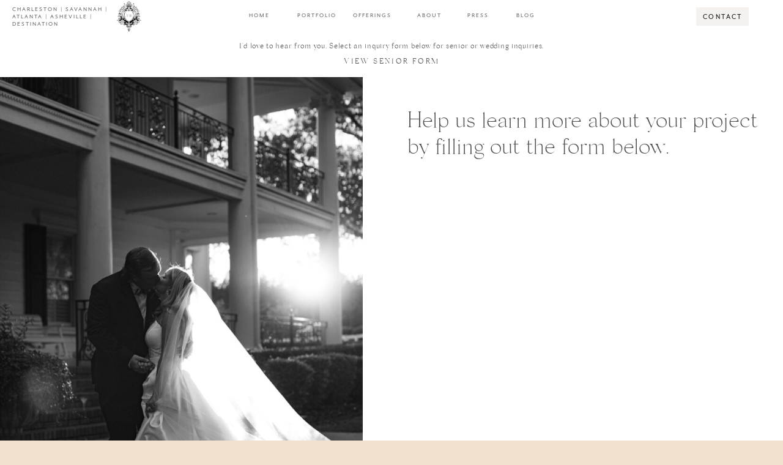

--- FILE ---
content_type: text/html;charset=UTF-8
request_url: https://toriannabrookeportraiture.com/weddings-contact
body_size: 11255
content:
<!DOCTYPE html>
<html class="d" lang="">
  <head>
    <meta charset="UTF-8" />
    <meta name="viewport" content="width=device-width, initial-scale=1" />
    <title>Contact Savannah & Charleston Wedding Photographer | Torianna Brooke</title>
      <link rel="icon" type="image/png" href="//static.showit.co/200/edVuJRduShaskEaMTBYzag/138408/toriannabrookecrestblue-hilton_head_st_simons_charleston_wedding_and_engagment_photographer.png" />
      <link rel="preconnect" href="https://static.showit.co" />
      <meta name="description" content="You can email or fill out the contact form here to inquire about more information on my Savannah & Charleston engagement, wedding, or elopement photography services." />
      <link rel="canonical" href="https://toriannabrookeportraiture.com/weddings-contact" />
      <meta property="og:image" content="https://static.showit.co/1200/0UfkDx_QQ3q3PIgXotyckw/138408/torianna_brooke_portraiture_-_sydnie_and_brett_-_palmetto_bluff_hilton_head_sc_st_simons_jekyll_island_charleston_savannah_ga_photographer208.jpg" />
    
    <link rel="preconnect" href="https://fonts.googleapis.com">
<link rel="preconnect" href="https://fonts.gstatic.com" crossorigin>
<link href="https://fonts.googleapis.com/css?family=Cormorant+Garamond:regular|Nunito+Sans:regular" rel="stylesheet" type="text/css"/>
<style>
@font-face{font-family:Mr Eaves Mod Regular;src:url('//static.showit.co/file/geRs3Pc-SzCQKoX0iTm3aQ/shared/mreavesmodot-reg.woff');}
@font-face{font-family:Silk Serif Light;src:url('//static.showit.co/file/RUH22ODpTISO3vO_4pHR4w/138408/silk_serif_light-webfont.woff');}
@font-face{font-family:Silk Serif Extra Light;src:url('//static.showit.co/file/xz2mSA3_SjOI4fzN4QKeGQ/138408/silk_serif_extralight-webfont.woff');}
 </style>
    <script id="init_data" type="application/json">
      {"mobile":{"w":320,"bgColor":"#ffffff","bgMediaType":"none","bgFillType":"color"},"desktop":{"w":1200,"bgColor":"#f1e2cf","bgMediaType":"none","bgFillType":"color"},"sid":"yvekuc0itcy7bvljlfyyga","break":768,"assetURL":"//static.showit.co","contactFormId":"138408/263965","cfAction":"aHR0cHM6Ly9jbGllbnRzZXJ2aWNlLnNob3dpdC5jby9jb250YWN0Zm9ybQ==","sgAction":"aHR0cHM6Ly9jbGllbnRzZXJ2aWNlLnNob3dpdC5jby9zb2NpYWxncmlk","blockData":[{"slug":"2025-sticky-menu","visible":"a","states":[{"d":{"bgFillType":"color","bgColor":"#000000:0","bgMediaType":"none"},"m":{"bgFillType":"color","bgColor":"#000000:0","bgMediaType":"none"},"slug":"view-1"},{"d":{"bgFillType":"color","bgColor":"#000000:0","bgMediaType":"none"},"m":{"bgFillType":"color","bgColor":"#000000:0","bgMediaType":"none"},"slug":"view-2"}],"d":{"h":53,"w":1200,"locking":{"side":"st"},"bgFillType":"color","bgColor":"#FFFFFF","bgMediaType":"none"},"m":{"h":21,"w":320,"locking":{"side":"st"},"bgFillType":"color","bgColor":"#FFFFFF","bgMediaType":"none"},"stateTrans":[{},{}]},{"slug":"wedding-form","visible":"a","states":[],"d":{"h":900,"w":1200,"nature":"wH","bgFillType":"color","bgColor":"#FFFFFF","bgMediaType":"none"},"m":{"h":1344,"w":320,"bgFillType":"color","bgColor":"#FFFFFF","bgMediaType":"none"}},{"slug":"2025-footer","visible":"a","states":[],"d":{"h":800,"w":1200,"bgFillType":"color","bgColor":"colors-6","bgMediaType":"none"},"m":{"h":1000,"w":320,"bgFillType":"color","bgColor":"colors-6","bgMediaType":"none"}},{"slug":"copyright","visible":"a","states":[],"d":{"h":35,"w":1200,"bgFillType":"color","bgColor":"colors-6","bgMediaType":"none"},"m":{"h":20,"w":320,"bgFillType":"color","bgColor":"colors-6","bgMediaType":"none"}}],"elementData":[{"type":"simple","visible":"a","id":"2025-sticky-menu_0","blockId":"2025-sticky-menu","m":{"x":262,"y":4,"w":40,"h":14,"a":0},"d":{"x":1058,"y":12,"w":86,"h":30,"a":0,"lockH":"r"}},{"type":"text","visible":"d","id":"2025-sticky-menu_1","blockId":"2025-sticky-menu","m":{"x":85,"y":120.8,"w":150,"h":25,"a":0},"d":{"x":367,"y":21,"w":34,"h":9,"a":0}},{"type":"text","visible":"d","id":"2025-sticky-menu_2","blockId":"2025-sticky-menu","m":{"x":85,"y":120.8,"w":150,"h":25,"a":0},"d":{"x":446,"y":21,"w":58,"h":9,"a":0}},{"type":"text","visible":"d","id":"2025-sticky-menu_3","blockId":"2025-sticky-menu","m":{"x":85,"y":154.2,"w":150,"h":25,"a":0},"d":{"x":537,"y":21,"w":60,"h":9,"a":0}},{"type":"text","visible":"d","id":"2025-sticky-menu_4","blockId":"2025-sticky-menu","m":{"x":85,"y":87.4,"w":150,"h":25,"a":0},"d":{"x":642,"y":21,"w":38,"h":11,"a":0}},{"type":"text","visible":"d","id":"2025-sticky-menu_5","blockId":"2025-sticky-menu","m":{"x":85,"y":221,"w":150,"h":25,"a":0},"d":{"x":724,"y":21,"w":35,"h":10,"a":0}},{"type":"text","visible":"d","id":"2025-sticky-menu_6","blockId":"2025-sticky-menu","m":{"x":85,"y":187.6,"w":150,"h":25,"a":0},"d":{"x":804,"y":21,"w":30,"h":10,"a":0}},{"type":"text","visible":"a","id":"2025-sticky-menu_7","blockId":"2025-sticky-menu","m":{"x":269,"y":8,"w":27,"h":6,"a":0},"d":{"x":1069,"y":22,"w":65,"h":11,"a":0,"lockH":"r"}},{"type":"graphic","visible":"m","id":"2025-sticky-menu_view-1_0","blockId":"2025-sticky-menu","m":{"x":36,"y":1,"w":17,"h":21,"a":0},"d":{"x":178,"y":1,"w":44,"h":52,"a":0,"lockH":"l"},"c":{"key":"OUu-qHIgR-2aqEngpL8x4w/138408/toriannabrookecrestblack-hilton_head_st_simons_charleston_wedding_and_engagment_photographer.png","aspect_ratio":0.78889}},{"type":"icon","visible":"m","id":"2025-sticky-menu_view-1_1","blockId":"2025-sticky-menu","m":{"x":10,"y":2,"w":25,"h":19,"a":0},"d":{"x":550,"y":23,"w":100,"h":100,"a":0}},{"type":"text","visible":"d","id":"2025-sticky-menu_view-1_2","blockId":"2025-sticky-menu","m":{"x":85,"y":120.8,"w":150,"h":25,"a":0},"d":{"x":20,"y":10,"w":158,"h":34,"a":0,"lockH":"l"}},{"type":"graphic","visible":"a","id":"2025-sticky-menu_view-1_3","blockId":"2025-sticky-menu","m":{"x":36,"y":1,"w":17,"h":21,"a":0},"d":{"x":189,"y":1,"w":44,"h":52,"a":0,"lockH":"l"},"c":{"key":"OUu-qHIgR-2aqEngpL8x4w/138408/toriannabrookecrestblack-hilton_head_st_simons_charleston_wedding_and_engagment_photographer.png","aspect_ratio":0.78889}},{"type":"icon","visible":"m","id":"2025-sticky-menu_view-2_0","blockId":"2025-sticky-menu","m":{"x":10,"y":-2,"w":25,"h":19,"a":0},"d":{"x":550,"y":23,"w":100,"h":100,"a":0}},{"type":"simple","visible":"m","id":"2025-sticky-menu_view-2_1","blockId":"2025-sticky-menu","m":{"x":-1,"y":14,"w":323,"h":488,"a":0},"d":{"x":360,"y":60,"w":480,"h":80,"a":0}},{"type":"icon","visible":"m","id":"2025-sticky-menu_view-2_2","blockId":"2025-sticky-menu","m":{"x":285,"y":20,"w":22,"h":22,"a":0},"d":{"x":1161,"y":37,"w":35,"h":35,"a":0}},{"type":"graphic","visible":"m","id":"2025-sticky-menu_view-2_3","blockId":"2025-sticky-menu","m":{"x":124,"y":392,"w":73,"h":86,"a":0},"d":{"x":463,"y":267,"w":275,"h":324,"a":0},"c":{"key":"edVuJRduShaskEaMTBYzag/138408/toriannabrookecrestblue-hilton_head_st_simons_charleston_wedding_and_engagment_photographer.png","aspect_ratio":0.78889}},{"type":"text","visible":"m","id":"2025-sticky-menu_view-2_4","blockId":"2025-sticky-menu","m":{"x":135,"y":87,"w":50,"h":18,"a":0},"d":{"x":705,"y":84,"w":52,"h":26,"a":0}},{"type":"text","visible":"m","id":"2025-sticky-menu_view-2_5","blockId":"2025-sticky-menu","m":{"x":108,"y":129,"w":104,"h":18,"a":0},"d":{"x":705,"y":84,"w":52,"h":26,"a":0}},{"type":"text","visible":"m","id":"2025-sticky-menu_view-2_6","blockId":"2025-sticky-menu","m":{"x":128,"y":171,"w":64,"h":18,"a":0},"d":{"x":795,"y":84,"w":52,"h":26,"a":0}},{"type":"text","visible":"m","id":"2025-sticky-menu_view-2_7","blockId":"2025-sticky-menu","m":{"x":110,"y":213,"w":101,"h":18,"a":0},"d":{"x":885,"y":84,"w":60,"h":26,"a":0}},{"type":"text","visible":"m","id":"2025-sticky-menu_view-2_8","blockId":"2025-sticky-menu","m":{"x":118,"y":254,"w":85,"h":18,"a":0},"d":{"x":983,"y":84,"w":65,"h":26,"a":0}},{"type":"text","visible":"m","id":"2025-sticky-menu_view-2_9","blockId":"2025-sticky-menu","m":{"x":134,"y":296,"w":53,"h":18,"a":0},"d":{"x":1093,"y":84,"w":38,"h":26,"a":0}},{"type":"text","visible":"m","id":"2025-sticky-menu_view-2_10","blockId":"2025-sticky-menu","m":{"x":136,"y":338,"w":48,"h":18,"a":0},"d":{"x":1093,"y":84,"w":38,"h":26,"a":0}},{"type":"text","visible":"a","id":"wedding-form_0","blockId":"wedding-form","m":{"x":30,"y":7,"w":260,"h":18,"a":0},"d":{"x":254,"y":14,"w":692,"h":41,"a":0}},{"type":"text","visible":"a","id":"wedding-form_1","blockId":"wedding-form","m":{"x":103,"y":35,"w":115,"h":10,"a":0},"d":{"x":497,"y":42,"w":207,"h":13,"a":0}},{"type":"iframe","visible":"a","id":"wedding-form_2","blockId":"wedding-form","m":{"x":14,"y":452,"w":294,"h":885,"a":0},"d":{"x":593,"y":206,"w":653,"h":694,"a":0}},{"type":"gallery","visible":"a","id":"wedding-form_3","blockId":"wedding-form","m":{"x":49,"y":61,"w":224,"h":307,"a":0},"d":{"x":0,"y":73,"w":593,"h":827,"a":0,"lockH":"l","lockV":"b"},"imgs":[{"key":"ZP0NXZFmW8OMAsG6N40VtQ/138408/218-torianna-brooke-portraiture-the-sanctuary-at-kiawah-island-wedding.jpg","ar":0.7497},{"key":"N63pdZwnNrJciw5zA4BXWg/138408/163-torianna-brooke-portraiture-fall-south-carolina-buck-ridge-wedding-ashlyn-chad.jpg","ar":0.75004},{"key":"SGPVsKexd-Y-q_K53qaU6w/138408/105-torianna-brooke-portraiture-the-sanctuary-at-kiawah-island-wedding.jpg","ar":0.74996},{"key":"_Ahs9xi794o-vGN1kkHJmQ/138408/127-torianna-brooke-portraiture-belfair1811-south-carolina-golf-resort-wedding.jpg","ar":0.75004},{"key":"3g-GZrwj0qMd2MPGKXYoOw/138408/80-torianna-brooke-portraiture-the-sanctuary-at-kiawah-island-wedding.jpg","ar":0.74996},{"key":"l4mhm5QOCokMo5DX8ZS5Jg/138408/53-torianna-brooke-portraiture-patriots-point-golf-course-wedding.jpg","ar":0.74955},{"key":"rEJu_B9kDcoB29q-vZRqlA/138408/3-torianna-brooke-portraiture-the-sanctuary-at-kiawah-island-wedding.jpg","ar":0.74956},{"key":"82FOsvHqlyqhw1q7toN7lg/138408/213-torianna-brooke-portraiture-historic-savannah-elopement-courtney-josh.jpg","ar":0.74996}],"ch":1,"gal":"simple"},{"type":"text","visible":"a","id":"wedding-form_4","blockId":"wedding-form","m":{"x":49,"y":391,"w":241,"h":53,"a":0},"d":{"x":626,"y":129,"w":587,"h":83,"a":0}},{"type":"graphic","visible":"a","id":"2025-footer_0","blockId":"2025-footer","m":{"x":95,"y":13,"w":131,"h":166,"a":0},"d":{"x":147,"y":6,"w":171,"h":217,"a":0},"c":{"key":"edVuJRduShaskEaMTBYzag/138408/toriannabrookecrestblue-hilton_head_st_simons_charleston_wedding_and_engagment_photographer.png","aspect_ratio":0.78889}},{"type":"text","visible":"a","id":"2025-footer_1","blockId":"2025-footer","m":{"x":53,"y":192,"w":41,"h":14,"a":0},"d":{"x":159,"y":228,"w":34,"h":9,"a":0}},{"type":"text","visible":"a","id":"2025-footer_2","blockId":"2025-footer","m":{"x":53,"y":216,"w":74,"h":13,"a":0},"d":{"x":159,"y":259,"w":69,"h":9,"a":0}},{"type":"text","visible":"a","id":"2025-footer_3","blockId":"2025-footer","m":{"x":53,"y":238,"w":39,"h":13,"a":0},"d":{"x":159,"y":295,"w":35,"h":10,"a":0}},{"type":"text","visible":"a","id":"2025-footer_4","blockId":"2025-footer","m":{"x":195,"y":192,"w":72,"h":13,"a":0},"d":{"x":264,"y":228,"w":70,"h":9,"a":0}},{"type":"text","visible":"a","id":"2025-footer_5","blockId":"2025-footer","m":{"x":195,"y":216,"w":48,"h":11,"a":0},"d":{"x":264,"y":259,"w":41,"h":11,"a":0}},{"type":"text","visible":"a","id":"2025-footer_6","blockId":"2025-footer","m":{"x":195,"y":238,"w":39,"h":13,"a":0},"d":{"x":264,"y":295,"w":34,"h":10,"a":0}},{"type":"icon","visible":"a","id":"2025-footer_7","blockId":"2025-footer","m":{"x":192,"y":265,"w":18,"h":22,"a":0},"d":{"x":195,"y":326,"w":19,"h":23,"a":0}},{"type":"icon","visible":"a","id":"2025-footer_8","blockId":"2025-footer","m":{"x":211,"y":265,"w":18,"h":22,"a":0},"d":{"x":227,"y":326,"w":19,"h":23,"a":0}},{"type":"icon","visible":"a","id":"2025-footer_9","blockId":"2025-footer","m":{"x":230,"y":265,"w":18,"h":22,"a":0},"d":{"x":258,"y":326,"w":19,"h":23,"a":0}},{"type":"text","visible":"a","id":"2025-footer_10","blockId":"2025-footer","m":{"x":57,"y":641,"w":207,"h":64,"a":0},"d":{"x":708,"y":86,"w":307,"h":26,"a":0}},{"type":"text","visible":"a","id":"2025-footer_11","blockId":"2025-footer","m":{"x":18,"y":719,"w":284,"h":50,"a":0},"d":{"x":706,"y":157,"w":311,"h":37,"a":0}},{"type":"text","visible":"a","id":"2025-footer_12","blockId":"2025-footer","m":{"x":27,"y":802,"w":267,"h":17,"a":0},"d":{"x":728,"y":239,"w":267,"h":17,"a":0}},{"type":"line","visible":"a","id":"2025-footer_13","blockId":"2025-footer","m":{"x":20,"y":830,"w":281,"a":0},"d":{"x":721,"y":263,"w":281,"h":1,"a":0}},{"type":"text","visible":"a","id":"2025-footer_14","blockId":"2025-footer","m":{"x":68,"y":861,"w":185,"h":17,"a":0},"d":{"x":769,"y":303,"w":185,"h":17,"a":0}},{"type":"line","visible":"a","id":"2025-footer_15","blockId":"2025-footer","m":{"x":20,"y":888,"w":281,"a":0},"d":{"x":721,"y":339,"w":281,"h":1,"a":0}},{"type":"text","visible":"a","id":"2025-footer_16","blockId":"2025-footer","m":{"x":199,"y":905,"w":103,"h":12,"a":0},"d":{"x":875,"y":367,"w":132,"h":17,"a":0}},{"type":"social","visible":"a","id":"2025-footer_17","blockId":"2025-footer","m":{"x":15,"y":310,"w":291,"h":278,"a":0},"d":{"x":-2,"y":420,"w":1205,"h":237,"a":0}},{"type":"text","visible":"a","id":"2025-footer_18","blockId":"2025-footer","m":{"x":21,"y":936,"w":276,"h":36,"a":0},"d":{"x":369,"y":723,"w":463,"h":57,"a":0}},{"type":"text","visible":"a","id":"copyright_0","blockId":"copyright","m":{"x":3,"y":4,"w":210,"h":12,"a":0},"d":{"x":0,"y":10,"w":338,"h":16,"a":0,"lockH":"l"}},{"type":"text","visible":"a","id":"copyright_1","blockId":"copyright","m":{"x":221,"y":4,"w":33,"h":13,"a":0},"d":{"x":1017,"y":11,"w":66,"h":15,"a":0}},{"type":"text","visible":"a","id":"copyright_2","blockId":"copyright","m":{"x":259,"y":4,"w":59,"h":12,"a":0},"d":{"x":1071,"y":11,"w":122,"h":15,"a":0,"lockH":"r"}}]}
    </script>
    <link
      rel="stylesheet"
      type="text/css"
      href="https://cdnjs.cloudflare.com/ajax/libs/animate.css/3.4.0/animate.min.css"
    />
    <script
      id="si-jquery"
      src="https://ajax.googleapis.com/ajax/libs/jquery/3.5.1/jquery.min.js"
    ></script>
    		
		<script src="//lib.showit.co/engine/2.6.8/showit-lib.min.js"></script>
		<script src="//lib.showit.co/engine/2.6.8/showit.min.js"></script>

    <script>
      
      function initPage(){
      
      }
    </script>
    <link rel="stylesheet" type="text/css" href="//lib.showit.co/engine/2.6.8/showit.css" />
    <style id="si-page-css">
      html.m {background-color:rgba(255,255,255,1);}
html.d {background-color:rgba(241,226,207,1);}
.d .se:has(.st-primary) {border-radius:10px;box-shadow:none;opacity:1;overflow:hidden;transition-duration:0.5s;}
.d .st-primary {padding:10px 14px 10px 14px;border-width:0px;border-color:rgba(172,147,109,1);background-color:rgba(0,0,0,1);background-image:none;border-radius:inherit;transition-duration:0.5s;}
.d .st-primary span {color:rgba(255,255,255,1);font-family:'Roboto';font-weight:100;font-style:normal;font-size:20px;text-transform:uppercase;letter-spacing:0.2em;transition-duration:0.5s;}
.d .se:has(.st-primary:hover), .d .se:has(.trigger-child-hovers:hover .st-primary) {}
.d .st-primary.se-button:hover, .d .trigger-child-hovers:hover .st-primary.se-button {background-color:rgba(0,0,0,1);background-image:none;transition-property:background-color,background-image;}
.d .st-primary.se-button:hover span, .d .trigger-child-hovers:hover .st-primary.se-button span {}
.m .se:has(.st-primary) {border-radius:10px;box-shadow:none;opacity:1;overflow:hidden;}
.m .st-primary {padding:10px 14px 10px 14px;border-width:0px;border-color:rgba(172,147,109,1);background-color:rgba(0,0,0,1);background-image:none;border-radius:inherit;}
.m .st-primary span {color:rgba(255,255,255,1);font-family:'Roboto';font-weight:100;font-style:normal;font-size:20px;text-transform:uppercase;letter-spacing:0.2em;}
.d .se:has(.st-secondary) {border-radius:10px;box-shadow:none;opacity:1;overflow:hidden;transition-duration:0.5s;}
.d .st-secondary {padding:10px 14px 10px 14px;border-width:2px;border-color:rgba(0,0,0,1);background-color:rgba(0,0,0,0);background-image:none;border-radius:inherit;transition-duration:0.5s;}
.d .st-secondary span {color:rgba(0,0,0,1);font-family:'Roboto';font-weight:100;font-style:normal;font-size:20px;text-transform:uppercase;letter-spacing:0.2em;transition-duration:0.5s;}
.d .se:has(.st-secondary:hover), .d .se:has(.trigger-child-hovers:hover .st-secondary) {}
.d .st-secondary.se-button:hover, .d .trigger-child-hovers:hover .st-secondary.se-button {border-color:rgba(0,0,0,0.7);background-color:rgba(0,0,0,0);background-image:none;transition-property:border-color,background-color,background-image;}
.d .st-secondary.se-button:hover span, .d .trigger-child-hovers:hover .st-secondary.se-button span {color:rgba(0,0,0,0.7);transition-property:color;}
.m .se:has(.st-secondary) {border-radius:10px;box-shadow:none;opacity:1;overflow:hidden;}
.m .st-secondary {padding:10px 14px 10px 14px;border-width:2px;border-color:rgba(0,0,0,1);background-color:rgba(0,0,0,0);background-image:none;border-radius:inherit;}
.m .st-secondary span {color:rgba(0,0,0,1);font-family:'Roboto';font-weight:100;font-style:normal;font-size:20px;text-transform:uppercase;letter-spacing:0.2em;}
.d .st-d-title {color:rgba(211,202,193,1);letter-spacing:0.1em;font-size:48px;text-align:center;font-family:'scriptina';font-weight:400;font-style:normal;}
.d .st-d-title.se-rc a {color:rgba(211,202,193,1);}
.d .st-d-title.se-rc a:hover {text-decoration:underline;color:rgba(211,202,193,1);opacity:0.8;}
.m .st-m-title {color:rgba(211,202,193,1);letter-spacing:0.1em;font-size:32px;text-align:center;font-family:'scriptina';font-weight:400;font-style:normal;}
.m .st-m-title.se-rc a {color:rgba(211,202,193,1);}
.m .st-m-title.se-rc a:hover {text-decoration:underline;color:rgba(211,202,193,1);opacity:0.8;}
.d .st-d-heading {color:rgba(241,226,207,1);letter-spacing:0.1em;font-size:26px;text-align:center;font-family:'Roboto';font-weight:100;font-style:normal;}
.d .st-d-heading.se-rc a {color:rgba(241,226,207,1);}
.d .st-d-heading.se-rc a:hover {text-decoration:underline;color:rgba(241,226,207,1);opacity:0.8;}
.m .st-m-heading {color:rgba(241,226,207,1);letter-spacing:0.1em;font-size:18px;text-align:center;font-family:'Roboto';font-weight:100;font-style:normal;}
.m .st-m-heading.se-rc a {color:rgba(241,226,207,1);}
.m .st-m-heading.se-rc a:hover {text-decoration:underline;color:rgba(241,226,207,1);opacity:0.8;}
.d .st-d-subheading {color:rgba(241,226,207,1);text-transform:uppercase;letter-spacing:0.2em;font-size:20px;font-family:'Roboto';font-weight:100;font-style:normal;}
.d .st-d-subheading.se-rc a {color:rgba(241,226,207,1);}
.d .st-d-subheading.se-rc a:hover {text-decoration:underline;color:rgba(241,226,207,1);opacity:0.8;}
.m .st-m-subheading {color:rgba(241,226,207,1);text-transform:uppercase;letter-spacing:0.2em;font-size:20px;font-family:'Roboto';font-weight:100;font-style:normal;}
.m .st-m-subheading.se-rc a {color:rgba(241,226,207,1);}
.m .st-m-subheading.se-rc a:hover {text-decoration:underline;color:rgba(241,226,207,1);opacity:0.8;}
.d .st-d-paragraph {color:rgba(241,226,207,1);letter-spacing:0.2em;font-size:20px;font-family:'Roboto';font-weight:100;font-style:normal;}
.d .st-d-paragraph.se-rc a {color:rgba(241,226,207,1);}
.d .st-d-paragraph.se-rc a:hover {text-decoration:underline;color:rgba(241,226,207,1);opacity:0.8;}
.m .st-m-paragraph {color:rgba(241,226,207,1);letter-spacing:0.2em;font-size:16px;font-family:'Roboto';font-weight:100;font-style:normal;}
.m .st-m-paragraph.se-rc a {color:rgba(241,226,207,1);}
.m .st-m-paragraph.se-rc a:hover {text-decoration:underline;color:rgba(241,226,207,1);opacity:0.8;}
.sib-2025-sticky-menu {z-index:1;}
.m .sib-2025-sticky-menu {height:21px;}
.d .sib-2025-sticky-menu {height:53px;}
.m .sib-2025-sticky-menu .ss-bg {background-color:rgba(255,255,255,1);}
.d .sib-2025-sticky-menu .ss-bg {background-color:rgba(255,255,255,1);}
.d .sie-2025-sticky-menu_0 {left:1058px;top:12px;width:86px;height:30px;}
.m .sie-2025-sticky-menu_0 {left:262px;top:4px;width:40px;height:14px;}
.d .sie-2025-sticky-menu_0 .se-simple:hover {}
.m .sie-2025-sticky-menu_0 .se-simple:hover {}
.d .sie-2025-sticky-menu_0 .se-simple {background-color:rgba(245,241,238,1);}
.m .sie-2025-sticky-menu_0 .se-simple {background-color:rgba(245,241,238,1);}
.d .sie-2025-sticky-menu_1:hover {opacity:1;transition-duration:0.5s;transition-property:opacity;}
.m .sie-2025-sticky-menu_1:hover {opacity:1;transition-duration:0.5s;transition-property:opacity;}
.d .sie-2025-sticky-menu_1 {left:367px;top:21px;width:34px;height:9px;transition-duration:0.5s;transition-property:opacity;}
.m .sie-2025-sticky-menu_1 {left:85px;top:120.8px;width:150px;height:25px;display:none;transition-duration:0.5s;transition-property:opacity;}
.d .sie-2025-sticky-menu_1-text:hover {color:rgba(0,0,0,1);}
.m .sie-2025-sticky-menu_1-text:hover {color:rgba(0,0,0,1);}
.d .sie-2025-sticky-menu_1-text {color:rgba(91,91,91,1);text-transform:uppercase;line-height:1;letter-spacing:0.2em;font-size:10px;text-align:left;font-family:'Mr Eaves Mod Regular';font-weight:400;font-style:normal;transition-duration:0.5s;transition-property:color;}
.m .sie-2025-sticky-menu_1-text {color:rgba(91,91,91,1);text-transform:uppercase;line-height:1;letter-spacing:0.2em;font-size:10px;text-align:left;font-family:'Mr Eaves Mod Regular';font-weight:400;font-style:normal;transition-duration:0.5s;transition-property:color;}
.d .sie-2025-sticky-menu_2:hover {opacity:1;transition-duration:0.5s;transition-property:opacity;}
.m .sie-2025-sticky-menu_2:hover {opacity:1;transition-duration:0.5s;transition-property:opacity;}
.d .sie-2025-sticky-menu_2 {left:446px;top:21px;width:58px;height:9px;transition-duration:0.5s;transition-property:opacity;}
.m .sie-2025-sticky-menu_2 {left:85px;top:120.8px;width:150px;height:25px;display:none;transition-duration:0.5s;transition-property:opacity;}
.d .sie-2025-sticky-menu_2-text:hover {color:rgba(0,0,0,1);}
.m .sie-2025-sticky-menu_2-text:hover {color:rgba(0,0,0,1);}
.d .sie-2025-sticky-menu_2-text {color:rgba(91,91,91,1);text-transform:uppercase;line-height:1;letter-spacing:0.2em;font-size:10px;text-align:left;font-family:'Mr Eaves Mod Regular';font-weight:400;font-style:normal;transition-duration:0.5s;transition-property:color;}
.m .sie-2025-sticky-menu_2-text {color:rgba(91,91,91,1);text-transform:uppercase;line-height:1;letter-spacing:0.2em;font-size:10px;text-align:left;font-family:'Mr Eaves Mod Regular';font-weight:400;font-style:normal;transition-duration:0.5s;transition-property:color;}
.d .sie-2025-sticky-menu_3:hover {opacity:1;transition-duration:0.5s;transition-property:opacity;}
.m .sie-2025-sticky-menu_3:hover {opacity:1;transition-duration:0.5s;transition-property:opacity;}
.d .sie-2025-sticky-menu_3 {left:537px;top:21px;width:60px;height:9px;transition-duration:0.5s;transition-property:opacity;}
.m .sie-2025-sticky-menu_3 {left:85px;top:154.2px;width:150px;height:25px;display:none;transition-duration:0.5s;transition-property:opacity;}
.d .sie-2025-sticky-menu_3-text:hover {color:rgba(0,0,0,1);}
.m .sie-2025-sticky-menu_3-text:hover {color:rgba(0,0,0,1);}
.d .sie-2025-sticky-menu_3-text {color:rgba(91,91,91,1);text-transform:uppercase;line-height:1;letter-spacing:0.2em;font-size:10px;text-align:left;font-family:'Mr Eaves Mod Regular';font-weight:400;font-style:normal;transition-duration:0.5s;transition-property:color;}
.m .sie-2025-sticky-menu_3-text {color:rgba(91,91,91,1);text-transform:uppercase;line-height:1;letter-spacing:0.2em;font-size:10px;text-align:left;font-family:'Mr Eaves Mod Regular';font-weight:400;font-style:normal;transition-duration:0.5s;transition-property:color;}
.d .sie-2025-sticky-menu_4:hover {opacity:1;transition-duration:0.5s;transition-property:opacity;}
.m .sie-2025-sticky-menu_4:hover {opacity:1;transition-duration:0.5s;transition-property:opacity;}
.d .sie-2025-sticky-menu_4 {left:642px;top:21px;width:38px;height:11px;transition-duration:0.5s;transition-property:opacity;}
.m .sie-2025-sticky-menu_4 {left:85px;top:87.4px;width:150px;height:25px;display:none;transition-duration:0.5s;transition-property:opacity;}
.d .sie-2025-sticky-menu_4-text:hover {color:rgba(0,0,0,1);}
.m .sie-2025-sticky-menu_4-text:hover {color:rgba(0,0,0,1);}
.d .sie-2025-sticky-menu_4-text {color:rgba(91,91,91,1);text-transform:none;line-height:1;letter-spacing:0.2em;font-size:10px;text-align:left;font-family:'Mr Eaves Mod Regular';font-weight:400;font-style:normal;transition-duration:0.5s;transition-property:color;}
.m .sie-2025-sticky-menu_4-text {color:rgba(91,91,91,1);text-transform:none;line-height:1;letter-spacing:0.2em;font-size:10px;text-align:left;font-family:'Mr Eaves Mod Regular';font-weight:400;font-style:normal;transition-duration:0.5s;transition-property:color;}
.d .sie-2025-sticky-menu_5:hover {opacity:1;transition-duration:0.5s;transition-property:opacity;}
.m .sie-2025-sticky-menu_5:hover {opacity:1;transition-duration:0.5s;transition-property:opacity;}
.d .sie-2025-sticky-menu_5 {left:724px;top:21px;width:35px;height:10px;transition-duration:0.5s;transition-property:opacity;}
.m .sie-2025-sticky-menu_5 {left:85px;top:221px;width:150px;height:25px;display:none;transition-duration:0.5s;transition-property:opacity;}
.d .sie-2025-sticky-menu_5-text:hover {color:rgba(0,0,0,1);}
.m .sie-2025-sticky-menu_5-text:hover {color:rgba(0,0,0,1);}
.d .sie-2025-sticky-menu_5-text {color:rgba(91,91,91,1);text-transform:none;line-height:1;letter-spacing:0.2em;font-size:10px;text-align:left;font-family:'Mr Eaves Mod Regular';font-weight:400;font-style:normal;transition-duration:0.5s;transition-property:color;}
.m .sie-2025-sticky-menu_5-text {color:rgba(91,91,91,1);text-transform:none;line-height:1;letter-spacing:0.2em;font-size:10px;text-align:left;font-family:'Mr Eaves Mod Regular';font-weight:400;font-style:normal;transition-duration:0.5s;transition-property:color;}
.d .sie-2025-sticky-menu_6:hover {opacity:1;transition-duration:0.5s;transition-property:opacity;}
.m .sie-2025-sticky-menu_6:hover {opacity:1;transition-duration:0.5s;transition-property:opacity;}
.d .sie-2025-sticky-menu_6 {left:804px;top:21px;width:30px;height:10px;transition-duration:0.5s;transition-property:opacity;}
.m .sie-2025-sticky-menu_6 {left:85px;top:187.6px;width:150px;height:25px;display:none;transition-duration:0.5s;transition-property:opacity;}
.d .sie-2025-sticky-menu_6-text:hover {color:rgba(0,0,0,1);}
.m .sie-2025-sticky-menu_6-text:hover {color:rgba(0,0,0,1);}
.d .sie-2025-sticky-menu_6-text {color:rgba(91,91,91,1);text-transform:none;line-height:1;letter-spacing:0.2em;font-size:10px;text-align:left;font-family:'Mr Eaves Mod Regular';font-weight:400;font-style:normal;transition-duration:0.5s;transition-property:color;}
.m .sie-2025-sticky-menu_6-text {color:rgba(91,91,91,1);text-transform:none;line-height:1;letter-spacing:0.2em;font-size:10px;text-align:left;font-family:'Mr Eaves Mod Regular';font-weight:400;font-style:normal;transition-duration:0.5s;transition-property:color;}
.d .sie-2025-sticky-menu_7:hover {opacity:1;transition-duration:0.5s;transition-property:opacity;}
.m .sie-2025-sticky-menu_7:hover {opacity:1;transition-duration:0.5s;transition-property:opacity;}
.d .sie-2025-sticky-menu_7 {left:1069px;top:22px;width:65px;height:11px;transition-duration:0.5s;transition-property:opacity;}
.m .sie-2025-sticky-menu_7 {left:269px;top:8px;width:27px;height:6px;transition-duration:0.5s;transition-property:opacity;}
.d .sie-2025-sticky-menu_7-text:hover {color:rgba(0,0,0,1);}
.m .sie-2025-sticky-menu_7-text:hover {color:rgba(0,0,0,1);}
.d .sie-2025-sticky-menu_7-text {color:rgba(0,0,0,1);text-transform:none;line-height:1;letter-spacing:0.2em;font-size:12px;text-align:left;font-family:'Mr Eaves Mod Regular';font-weight:400;font-style:normal;transition-duration:0.5s;transition-property:color;}
.m .sie-2025-sticky-menu_7-text {color:rgba(0,0,0,1);text-transform:none;line-height:1;letter-spacing:0.2em;font-size:5px;text-align:left;font-family:'Mr Eaves Mod Regular';font-weight:400;font-style:normal;transition-duration:0.5s;transition-property:color;}
.m .sib-2025-sticky-menu .sis-2025-sticky-menu_view-1 {background-color:rgba(0,0,0,0);}
.d .sib-2025-sticky-menu .sis-2025-sticky-menu_view-1 {background-color:rgba(0,0,0,0);}
.d .sie-2025-sticky-menu_view-1_0 {left:178px;top:1px;width:44px;height:52px;display:none;}
.m .sie-2025-sticky-menu_view-1_0 {left:36px;top:1px;width:17px;height:21px;}
.d .sie-2025-sticky-menu_view-1_0 .se-img {background-repeat:no-repeat;background-size:cover;background-position:50% 50%;border-radius:inherit;}
.m .sie-2025-sticky-menu_view-1_0 .se-img {background-repeat:no-repeat;background-size:cover;background-position:50% 50%;border-radius:inherit;}
.d .sie-2025-sticky-menu_view-1_1 {left:550px;top:23px;width:100px;height:100px;display:none;}
.m .sie-2025-sticky-menu_view-1_1 {left:10px;top:2px;width:25px;height:19px;}
.d .sie-2025-sticky-menu_view-1_1 svg {fill:rgba(0,0,0,1);}
.m .sie-2025-sticky-menu_view-1_1 svg {fill:rgba(0,0,0,1);}
.d .sie-2025-sticky-menu_view-1_2:hover {opacity:1;transition-duration:0.5s;transition-property:opacity;}
.m .sie-2025-sticky-menu_view-1_2:hover {opacity:1;transition-duration:0.5s;transition-property:opacity;}
.d .sie-2025-sticky-menu_view-1_2 {left:20px;top:10px;width:158px;height:34px;transition-duration:0.5s;transition-property:opacity;}
.m .sie-2025-sticky-menu_view-1_2 {left:85px;top:120.8px;width:150px;height:25px;display:none;transition-duration:0.5s;transition-property:opacity;}
.d .sie-2025-sticky-menu_view-1_2-text:hover {color:rgba(0,0,0,1);}
.m .sie-2025-sticky-menu_view-1_2-text:hover {color:rgba(0,0,0,1);}
.d .sie-2025-sticky-menu_view-1_2-text {color:rgba(91,91,91,1);text-transform:uppercase;line-height:1.2;letter-spacing:0.2em;font-size:10px;text-align:left;font-family:'Mr Eaves Mod Regular';font-weight:400;font-style:normal;transition-duration:0.5s;transition-property:color;}
.m .sie-2025-sticky-menu_view-1_2-text {color:rgba(91,91,91,1);text-transform:uppercase;line-height:1;letter-spacing:0.2em;font-size:10px;text-align:left;font-family:'Mr Eaves Mod Regular';font-weight:400;font-style:normal;transition-duration:0.5s;transition-property:color;}
.d .sie-2025-sticky-menu_view-1_3 {left:189px;top:1px;width:44px;height:52px;}
.m .sie-2025-sticky-menu_view-1_3 {left:36px;top:1px;width:17px;height:21px;}
.d .sie-2025-sticky-menu_view-1_3 .se-img {background-repeat:no-repeat;background-size:cover;background-position:50% 50%;border-radius:inherit;}
.m .sie-2025-sticky-menu_view-1_3 .se-img {background-repeat:no-repeat;background-size:cover;background-position:50% 50%;border-radius:inherit;}
.m .sib-2025-sticky-menu .sis-2025-sticky-menu_view-2 {background-color:rgba(0,0,0,0);}
.d .sib-2025-sticky-menu .sis-2025-sticky-menu_view-2 {background-color:rgba(0,0,0,0);}
.d .sie-2025-sticky-menu_view-2_0 {left:550px;top:23px;width:100px;height:100px;display:none;}
.m .sie-2025-sticky-menu_view-2_0 {left:10px;top:-2px;width:25px;height:19px;}
.d .sie-2025-sticky-menu_view-2_0 svg {fill:rgba(0,0,0,1);}
.m .sie-2025-sticky-menu_view-2_0 svg {fill:rgba(0,0,0,1);}
.d .sie-2025-sticky-menu_view-2_1 {left:360px;top:60px;width:480px;height:80px;display:none;}
.m .sie-2025-sticky-menu_view-2_1 {left:-1px;top:14px;width:323px;height:488px;}
.d .sie-2025-sticky-menu_view-2_1 .se-simple:hover {}
.m .sie-2025-sticky-menu_view-2_1 .se-simple:hover {}
.d .sie-2025-sticky-menu_view-2_1 .se-simple {background-color:rgba(172,147,109,1);}
.m .sie-2025-sticky-menu_view-2_1 .se-simple {background-color:rgba(255,255,255,1);}
.d .sie-2025-sticky-menu_view-2_2 {left:1161px;top:37px;width:35px;height:35px;display:none;}
.m .sie-2025-sticky-menu_view-2_2 {left:285px;top:20px;width:22px;height:22px;}
.d .sie-2025-sticky-menu_view-2_2 svg {fill:rgba(106,142,174,1);}
.m .sie-2025-sticky-menu_view-2_2 svg {fill:rgba(0,0,0,1);}
.d .sie-2025-sticky-menu_view-2_3 {left:463px;top:267px;width:275px;height:324px;display:none;}
.m .sie-2025-sticky-menu_view-2_3 {left:124px;top:392px;width:73px;height:86px;}
.d .sie-2025-sticky-menu_view-2_3 .se-img {background-repeat:no-repeat;background-size:cover;background-position:50% 50%;border-radius:inherit;}
.m .sie-2025-sticky-menu_view-2_3 .se-img {background-repeat:no-repeat;background-size:cover;background-position:50% 50%;border-radius:inherit;}
.d .sie-2025-sticky-menu_view-2_4 {left:705px;top:84px;width:52px;height:26px;display:none;}
.m .sie-2025-sticky-menu_view-2_4 {left:135px;top:87px;width:50px;height:18px;}
.d .sie-2025-sticky-menu_view-2_4-text {color:rgba(117,118,121,1);text-transform:uppercase;line-height:1.5;letter-spacing:0.2em;font-size:16px;text-align:justify;font-family:'Mr Eaves Mod Regular';font-weight:400;font-style:normal;}
.m .sie-2025-sticky-menu_view-2_4-text {color:rgba(91,91,91,1);text-transform:uppercase;line-height:1.5;letter-spacing:0.2em;font-size:16px;text-align:justify;font-family:'Mr Eaves Mod Regular';font-weight:400;font-style:normal;}
.d .sie-2025-sticky-menu_view-2_5 {left:705px;top:84px;width:52px;height:26px;display:none;}
.m .sie-2025-sticky-menu_view-2_5 {left:108px;top:129px;width:104px;height:18px;}
.d .sie-2025-sticky-menu_view-2_5-text {color:rgba(117,118,121,1);text-transform:uppercase;line-height:1.5;letter-spacing:0.2em;font-size:16px;text-align:justify;font-family:'Mr Eaves Mod Regular';font-weight:400;font-style:normal;}
.m .sie-2025-sticky-menu_view-2_5-text {color:rgba(91,91,91,1);text-transform:uppercase;line-height:1.5;letter-spacing:0.2em;font-size:16px;text-align:justify;font-family:'Mr Eaves Mod Regular';font-weight:400;font-style:normal;}
.d .sie-2025-sticky-menu_view-2_6 {left:795px;top:84px;width:52px;height:26px;display:none;}
.m .sie-2025-sticky-menu_view-2_6 {left:128px;top:171px;width:64px;height:18px;}
.d .sie-2025-sticky-menu_view-2_6-text {color:rgba(117,118,121,1);text-transform:uppercase;line-height:1.5;letter-spacing:0.2em;font-size:16px;text-align:justify;font-family:'Mr Eaves Mod Regular';font-weight:400;font-style:normal;}
.m .sie-2025-sticky-menu_view-2_6-text {color:rgba(91,91,91,1);text-transform:uppercase;line-height:1.5;letter-spacing:0.2em;font-size:16px;text-align:justify;font-family:'Mr Eaves Mod Regular';font-weight:400;font-style:normal;}
.d .sie-2025-sticky-menu_view-2_7 {left:885px;top:84px;width:60px;height:26px;display:none;}
.m .sie-2025-sticky-menu_view-2_7 {left:110px;top:213px;width:101px;height:18px;}
.d .sie-2025-sticky-menu_view-2_7-text {color:rgba(117,118,121,1);text-transform:uppercase;line-height:1.5;letter-spacing:0.2em;font-size:16px;text-align:justify;font-family:'Mr Eaves Mod Regular';font-weight:400;font-style:normal;}
.m .sie-2025-sticky-menu_view-2_7-text {color:rgba(91,91,91,1);text-transform:uppercase;line-height:1.5;letter-spacing:0.2em;font-size:16px;text-align:justify;font-family:'Mr Eaves Mod Regular';font-weight:400;font-style:normal;}
.d .sie-2025-sticky-menu_view-2_8 {left:983px;top:84px;width:65px;height:26px;display:none;}
.m .sie-2025-sticky-menu_view-2_8 {left:118px;top:254px;width:85px;height:18px;}
.d .sie-2025-sticky-menu_view-2_8-text {color:rgba(117,118,121,1);text-transform:uppercase;line-height:1.5;letter-spacing:0.2em;font-size:16px;text-align:justify;font-family:'Mr Eaves Mod Regular';font-weight:400;font-style:normal;}
.m .sie-2025-sticky-menu_view-2_8-text {color:rgba(91,91,91,1);text-transform:uppercase;line-height:1.5;letter-spacing:0.2em;font-size:16px;text-align:justify;font-family:'Mr Eaves Mod Regular';font-weight:400;font-style:normal;}
.d .sie-2025-sticky-menu_view-2_9 {left:1093px;top:84px;width:38px;height:26px;display:none;}
.m .sie-2025-sticky-menu_view-2_9 {left:134px;top:296px;width:53px;height:18px;}
.d .sie-2025-sticky-menu_view-2_9-text {color:rgba(117,118,121,1);text-transform:uppercase;line-height:1.5;letter-spacing:0.2em;font-size:16px;text-align:justify;font-family:'Mr Eaves Mod Regular';font-weight:400;font-style:normal;}
.m .sie-2025-sticky-menu_view-2_9-text {color:rgba(91,91,91,1);text-transform:uppercase;line-height:1.5;letter-spacing:0.2em;font-size:16px;text-align:justify;font-family:'Mr Eaves Mod Regular';font-weight:400;font-style:normal;}
.d .sie-2025-sticky-menu_view-2_10 {left:1093px;top:84px;width:38px;height:26px;display:none;}
.m .sie-2025-sticky-menu_view-2_10 {left:136px;top:338px;width:48px;height:18px;}
.d .sie-2025-sticky-menu_view-2_10-text {color:rgba(117,118,121,1);text-transform:uppercase;line-height:1.5;letter-spacing:0.2em;font-size:16px;text-align:justify;font-family:'Mr Eaves Mod Regular';font-weight:400;font-style:normal;}
.m .sie-2025-sticky-menu_view-2_10-text {color:rgba(91,91,91,1);text-transform:uppercase;line-height:1.5;letter-spacing:0.2em;font-size:16px;text-align:justify;font-family:'Mr Eaves Mod Regular';font-weight:400;font-style:normal;}
.m .sib-wedding-form {height:1344px;}
.d .sib-wedding-form {height:900px;}
.m .sib-wedding-form .ss-bg {background-color:rgba(255,255,255,1);}
.d .sib-wedding-form .ss-bg {background-color:rgba(255,255,255,1);}
.d .sib-wedding-form.sb-nd-wH .sc {height:900px;}
.d .sie-wedding-form_0 {left:254px;top:14px;width:692px;height:41px;}
.m .sie-wedding-form_0 {left:30px;top:7px;width:260px;height:18px;}
.d .sie-wedding-form_0-text {color:rgba(91,91,91,1);line-height:1.8;letter-spacing:0.06em;font-size:12px;font-family:'Silk Serif Light';font-weight:400;font-style:normal;}
.m .sie-wedding-form_0-text {color:rgba(91,91,91,1);line-height:1.2;letter-spacing:0.1em;font-size:8px;font-family:'Silk Serif Light';font-weight:400;font-style:normal;}
.d .sie-wedding-form_0-text.se-rc a {color:rgba(241,226,207,1);}
.d .sie-wedding-form_0-text.se-rc a:hover {color:rgba(241,226,207,1);opacity:0.8;}
.d .sie-wedding-form_1 {left:497px;top:42px;width:207px;height:13px;}
.m .sie-wedding-form_1 {left:103px;top:35px;width:115px;height:10px;}
.d .sie-wedding-form_1-text {color:rgba(91,91,91,1);text-transform:uppercase;line-height:1.3;letter-spacing:0.2em;font-size:12px;text-align:center;font-family:'Silk Serif Light';font-weight:400;font-style:normal;}
.m .sie-wedding-form_1-text {color:rgba(0,0,0,1);text-transform:uppercase;line-height:1;letter-spacing:0.2em;font-size:8px;text-align:center;font-family:'Silk Serif Light';font-weight:400;font-style:normal;}
.d .sie-wedding-form_2 {left:593px;top:206px;width:653px;height:694px;}
.m .sie-wedding-form_2 {left:14px;top:452px;width:294px;height:885px;}
.d .sie-wedding-form_2 .si-embed {transform-origin:left top 0;transform:scale(0.77, 0.77);width:848.051948051948px;height:901.2987012987013px;}
.m .sie-wedding-form_2 .si-embed {transform-origin:left top 0;transform:scale(0.7, 0.7);width:420px;height:1264.2857142857142px;}
.d .sie-wedding-form_3 {left:0px;top:73px;width:593px;height:827px;}
.m .sie-wedding-form_3 {left:49px;top:61px;width:224px;height:307px;}
.sie-wedding-form_3 img {border:none;}
.d .sie-wedding-form_3 .se-img {background-repeat:no-repeat;background-size:cover;background-position:50% 50%;}
.m .sie-wedding-form_3 .se-img {background-repeat:no-repeat;background-size:cover;background-position:50% 50%;}
.d .sie-wedding-form_4 {left:626px;top:129px;width:587px;height:83px;}
.m .sie-wedding-form_4 {left:49px;top:391px;width:241px;height:53px;}
.d .sie-wedding-form_4-text {color:rgba(47,47,47,0.85);text-transform:none;line-height:1.2;letter-spacing:0em;font-size:36px;text-align:left;font-family:'Silk Serif Extra Light';font-weight:400;font-style:normal;}
.m .sie-wedding-form_4-text {color:rgba(47,47,47,0.85);text-transform:none;line-height:1.2;letter-spacing:0em;font-size:16px;text-align:left;font-family:'Silk Serif Extra Light';font-weight:400;font-style:normal;}
.m .sib-2025-footer {height:1000px;}
.d .sib-2025-footer {height:800px;}
.m .sib-2025-footer .ss-bg {background-color:rgba(245,241,238,1);}
.d .sib-2025-footer .ss-bg {background-color:rgba(245,241,238,1);}
.d .sie-2025-footer_0 {left:147px;top:6px;width:171px;height:217px;}
.m .sie-2025-footer_0 {left:95px;top:13px;width:131px;height:166px;}
.d .sie-2025-footer_0 .se-img {background-repeat:no-repeat;background-size:cover;background-position:50% 50%;border-radius:inherit;}
.m .sie-2025-footer_0 .se-img {background-repeat:no-repeat;background-size:cover;background-position:50% 50%;border-radius:inherit;}
.d .sie-2025-footer_1:hover {opacity:1;transition-duration:0.5s;transition-property:opacity;}
.m .sie-2025-footer_1:hover {opacity:1;transition-duration:0.5s;transition-property:opacity;}
.d .sie-2025-footer_1 {left:159px;top:228px;width:34px;height:9px;transition-duration:0.5s;transition-property:opacity;}
.m .sie-2025-footer_1 {left:53px;top:192px;width:41px;height:14px;transition-duration:0.5s;transition-property:opacity;}
.d .sie-2025-footer_1-text:hover {color:rgba(0,0,0,1);}
.m .sie-2025-footer_1-text:hover {color:rgba(0,0,0,1);}
.d .sie-2025-footer_1-text {color:rgba(91,91,91,1);text-transform:uppercase;line-height:1;letter-spacing:0.2em;font-size:12px;text-align:left;font-family:'Mr Eaves Mod Regular';font-weight:400;font-style:normal;transition-duration:0.5s;transition-property:color;}
.m .sie-2025-footer_1-text {color:rgba(91,91,91,1);text-transform:uppercase;line-height:1;letter-spacing:0.2em;font-size:12px;text-align:left;font-family:'Mr Eaves Mod Regular';font-weight:400;font-style:normal;transition-duration:0.5s;transition-property:color;}
.d .sie-2025-footer_2:hover {opacity:1;transition-duration:0.5s;transition-property:opacity;}
.m .sie-2025-footer_2:hover {opacity:1;transition-duration:0.5s;transition-property:opacity;}
.d .sie-2025-footer_2 {left:159px;top:259px;width:69px;height:9px;transition-duration:0.5s;transition-property:opacity;}
.m .sie-2025-footer_2 {left:53px;top:216px;width:74px;height:13px;transition-duration:0.5s;transition-property:opacity;}
.d .sie-2025-footer_2-text:hover {color:rgba(0,0,0,1);}
.m .sie-2025-footer_2-text:hover {color:rgba(0,0,0,1);}
.d .sie-2025-footer_2-text {color:rgba(91,91,91,1);text-transform:uppercase;line-height:1;letter-spacing:0.2em;font-size:12px;text-align:left;font-family:'Mr Eaves Mod Regular';font-weight:400;font-style:normal;transition-duration:0.5s;transition-property:color;}
.m .sie-2025-footer_2-text {color:rgba(91,91,91,1);text-transform:uppercase;line-height:1;letter-spacing:0.2em;font-size:12px;text-align:left;font-family:'Mr Eaves Mod Regular';font-weight:400;font-style:normal;transition-duration:0.5s;transition-property:color;}
.d .sie-2025-footer_3:hover {opacity:1;transition-duration:0.5s;transition-property:opacity;}
.m .sie-2025-footer_3:hover {opacity:1;transition-duration:0.5s;transition-property:opacity;}
.d .sie-2025-footer_3 {left:159px;top:295px;width:35px;height:10px;transition-duration:0.5s;transition-property:opacity;}
.m .sie-2025-footer_3 {left:53px;top:238px;width:39px;height:13px;transition-duration:0.5s;transition-property:opacity;}
.d .sie-2025-footer_3-text:hover {color:rgba(0,0,0,1);}
.m .sie-2025-footer_3-text:hover {color:rgba(0,0,0,1);}
.d .sie-2025-footer_3-text {color:rgba(91,91,91,1);text-transform:none;line-height:1;letter-spacing:0.2em;font-size:12px;text-align:left;font-family:'Mr Eaves Mod Regular';font-weight:400;font-style:normal;transition-duration:0.5s;transition-property:color;}
.m .sie-2025-footer_3-text {color:rgba(91,91,91,1);text-transform:none;line-height:1;letter-spacing:0.2em;font-size:12px;text-align:left;font-family:'Mr Eaves Mod Regular';font-weight:400;font-style:normal;transition-duration:0.5s;transition-property:color;}
.d .sie-2025-footer_4:hover {opacity:1;transition-duration:0.5s;transition-property:opacity;}
.m .sie-2025-footer_4:hover {opacity:1;transition-duration:0.5s;transition-property:opacity;}
.d .sie-2025-footer_4 {left:264px;top:228px;width:70px;height:9px;transition-duration:0.5s;transition-property:opacity;}
.m .sie-2025-footer_4 {left:195px;top:192px;width:72px;height:13px;transition-duration:0.5s;transition-property:opacity;}
.d .sie-2025-footer_4-text:hover {color:rgba(0,0,0,1);}
.m .sie-2025-footer_4-text:hover {color:rgba(0,0,0,1);}
.d .sie-2025-footer_4-text {color:rgba(91,91,91,1);text-transform:uppercase;line-height:1;letter-spacing:0.2em;font-size:12px;text-align:left;font-family:'Mr Eaves Mod Regular';font-weight:400;font-style:normal;transition-duration:0.5s;transition-property:color;}
.m .sie-2025-footer_4-text {color:rgba(91,91,91,1);text-transform:uppercase;line-height:1;letter-spacing:0.2em;font-size:12px;text-align:left;font-family:'Mr Eaves Mod Regular';font-weight:400;font-style:normal;transition-duration:0.5s;transition-property:color;}
.d .sie-2025-footer_5:hover {opacity:1;transition-duration:0.5s;transition-property:opacity;}
.m .sie-2025-footer_5:hover {opacity:1;transition-duration:0.5s;transition-property:opacity;}
.d .sie-2025-footer_5 {left:264px;top:259px;width:41px;height:11px;transition-duration:0.5s;transition-property:opacity;}
.m .sie-2025-footer_5 {left:195px;top:216px;width:48px;height:11px;transition-duration:0.5s;transition-property:opacity;}
.d .sie-2025-footer_5-text:hover {color:rgba(0,0,0,1);}
.m .sie-2025-footer_5-text:hover {color:rgba(0,0,0,1);}
.d .sie-2025-footer_5-text {color:rgba(91,91,91,1);text-transform:none;line-height:1;letter-spacing:0.2em;font-size:12px;text-align:left;font-family:'Mr Eaves Mod Regular';font-weight:400;font-style:normal;transition-duration:0.5s;transition-property:color;}
.m .sie-2025-footer_5-text {color:rgba(91,91,91,1);text-transform:none;line-height:1;letter-spacing:0.2em;font-size:12px;text-align:left;font-family:'Mr Eaves Mod Regular';font-weight:400;font-style:normal;transition-duration:0.5s;transition-property:color;}
.d .sie-2025-footer_6:hover {opacity:1;transition-duration:0.5s;transition-property:opacity;}
.m .sie-2025-footer_6:hover {opacity:1;transition-duration:0.5s;transition-property:opacity;}
.d .sie-2025-footer_6 {left:264px;top:295px;width:34px;height:10px;transition-duration:0.5s;transition-property:opacity;}
.m .sie-2025-footer_6 {left:195px;top:238px;width:39px;height:13px;transition-duration:0.5s;transition-property:opacity;}
.d .sie-2025-footer_6-text:hover {color:rgba(0,0,0,1);}
.m .sie-2025-footer_6-text:hover {color:rgba(0,0,0,1);}
.d .sie-2025-footer_6-text {color:rgba(91,91,91,1);text-transform:none;line-height:1;letter-spacing:0.2em;font-size:12px;text-align:left;font-family:'Mr Eaves Mod Regular';font-weight:400;font-style:normal;transition-duration:0.5s;transition-property:color;}
.m .sie-2025-footer_6-text {color:rgba(91,91,91,1);text-transform:none;line-height:1;letter-spacing:0.2em;font-size:12px;text-align:left;font-family:'Mr Eaves Mod Regular';font-weight:400;font-style:normal;transition-duration:0.5s;transition-property:color;}
.d .sie-2025-footer_7 {left:195px;top:326px;width:19px;height:23px;}
.m .sie-2025-footer_7 {left:192px;top:265px;width:18px;height:22px;}
.d .sie-2025-footer_7 svg {fill:rgba(172,147,109,1);}
.m .sie-2025-footer_7 svg {fill:rgba(172,147,109,1);}
.d .sie-2025-footer_8 {left:227px;top:326px;width:19px;height:23px;}
.m .sie-2025-footer_8 {left:211px;top:265px;width:18px;height:22px;}
.d .sie-2025-footer_8 svg {fill:rgba(172,147,109,1);}
.m .sie-2025-footer_8 svg {fill:rgba(172,147,109,1);}
.d .sie-2025-footer_9 {left:258px;top:326px;width:19px;height:23px;}
.m .sie-2025-footer_9 {left:230px;top:265px;width:18px;height:22px;}
.d .sie-2025-footer_9 svg {fill:rgba(172,147,109,1);}
.m .sie-2025-footer_9 svg {fill:rgba(172,147,109,1);}
.d .sie-2025-footer_10 {left:708px;top:86px;width:307px;height:26px;}
.m .sie-2025-footer_10 {left:57px;top:641px;width:207px;height:64px;}
.d .sie-2025-footer_10-text {color:rgba(91,91,91,1);letter-spacing:0em;font-size:35px;font-family:'Silk Serif Light';font-weight:400;font-style:normal;}
.m .sie-2025-footer_10-text {color:rgba(91,91,91,1);letter-spacing:0em;font-size:35px;font-family:'Silk Serif Light';font-weight:400;font-style:normal;}
.d .sie-2025-footer_11 {left:706px;top:157px;width:311px;height:37px;}
.m .sie-2025-footer_11 {left:18px;top:719px;width:284px;height:50px;}
.d .sie-2025-footer_11-text {color:rgba(91,91,91,1);text-transform:none;line-height:1;letter-spacing:0em;font-size:14px;text-align:center;font-family:'Cormorant Garamond';font-weight:400;font-style:normal;}
.m .sie-2025-footer_11-text {color:rgba(91,91,91,1);text-transform:none;line-height:1;letter-spacing:0em;font-size:14px;text-align:center;font-family:'Cormorant Garamond';font-weight:400;font-style:normal;}
.d .sie-2025-footer_12 {left:728px;top:239px;width:267px;height:17px;}
.m .sie-2025-footer_12 {left:27px;top:802px;width:267px;height:17px;}
.d .sie-2025-footer_12-text {color:rgba(0,0,0,1);font-size:15px;font-family:'Cormorant Garamond';font-weight:400;font-style:normal;}
.m .sie-2025-footer_12-text {color:rgba(0,0,0,1);font-size:15px;font-family:'Cormorant Garamond';font-weight:400;font-style:normal;}
.d .sie-2025-footer_13 {left:721px;top:263px;width:281px;height:1px;}
.m .sie-2025-footer_13 {left:20px;top:830px;width:281px;height:1px;}
.se-line {width:auto;height:auto;}
.sie-2025-footer_13 svg {vertical-align:top;overflow:visible;pointer-events:none;box-sizing:content-box;}
.m .sie-2025-footer_13 svg {stroke:rgba(172,147,109,1);transform:scaleX(1);padding:0.5px;height:1px;width:281px;}
.d .sie-2025-footer_13 svg {stroke:rgba(91,91,91,1);transform:scaleX(1);padding:0.5px;height:1px;width:281px;}
.m .sie-2025-footer_13 line {stroke-linecap:butt;stroke-width:1;stroke-dasharray:none;pointer-events:all;}
.d .sie-2025-footer_13 line {stroke-linecap:butt;stroke-width:1;stroke-dasharray:none;pointer-events:all;}
.d .sie-2025-footer_14 {left:769px;top:303px;width:185px;height:17px;}
.m .sie-2025-footer_14 {left:68px;top:861px;width:185px;height:17px;}
.d .sie-2025-footer_14-text {color:rgba(0,0,0,1);font-size:15px;font-family:'Cormorant Garamond';font-weight:400;font-style:normal;}
.m .sie-2025-footer_14-text {color:rgba(0,0,0,1);font-size:15px;font-family:'Cormorant Garamond';font-weight:400;font-style:normal;}
.d .sie-2025-footer_15 {left:721px;top:339px;width:281px;height:1px;}
.m .sie-2025-footer_15 {left:20px;top:888px;width:281px;height:1px;}
.sie-2025-footer_15 svg {vertical-align:top;overflow:visible;pointer-events:none;box-sizing:content-box;}
.m .sie-2025-footer_15 svg {stroke:rgba(172,147,109,1);transform:scaleX(1);padding:0.5px;height:1px;width:281px;}
.d .sie-2025-footer_15 svg {stroke:rgba(91,91,91,1);transform:scaleX(1);padding:0.5px;height:1px;width:281px;}
.m .sie-2025-footer_15 line {stroke-linecap:butt;stroke-width:1;stroke-dasharray:none;pointer-events:all;}
.d .sie-2025-footer_15 line {stroke-linecap:butt;stroke-width:1;stroke-dasharray:none;pointer-events:all;}
.d .sie-2025-footer_16 {left:875px;top:367px;width:132px;height:17px;}
.m .sie-2025-footer_16 {left:199px;top:905px;width:103px;height:12px;}
.d .sie-2025-footer_16-text {color:rgba(172,147,109,1);text-transform:uppercase;font-size:15px;font-family:'Silk Serif Light';font-weight:400;font-style:normal;}
.m .sie-2025-footer_16-text {color:rgba(172,147,109,1);text-transform:uppercase;font-size:12px;font-family:'Silk Serif Light';font-weight:400;font-style:normal;}
.d .sie-2025-footer_17 {left:-2px;top:420px;width:1205px;height:237px;}
.m .sie-2025-footer_17 {left:15px;top:310px;width:291px;height:278px;}
.d .sie-2025-footer_17 .sg-img-container {display:grid;justify-content:left;grid-template-columns:repeat(auto-fit, 237px);gap:5px;}
.d .sie-2025-footer_17 .si-social-image {height:237px;width:237px;}
.m .sie-2025-footer_17 .sg-img-container {display:grid;justify-content:center;grid-template-columns:repeat(auto-fit, 129px);gap:20px;}
.m .sie-2025-footer_17 .si-social-image {height:129px;width:129px;}
.sie-2025-footer_17 {overflow:hidden;}
.sie-2025-footer_17 .si-social-grid {overflow:hidden;}
.sie-2025-footer_17 img {border:none;object-fit:cover;max-height:100%;}
.d .sie-2025-footer_18 {left:369px;top:723px;width:463px;height:57px;}
.m .sie-2025-footer_18 {left:21px;top:936px;width:276px;height:36px;}
.d .sie-2025-footer_18-text {color:rgba(91,91,91,1);text-transform:uppercase;line-height:1.2;letter-spacing:0.2em;font-size:12px;text-align:center;font-family:'Nunito Sans';font-weight:400;font-style:normal;}
.m .sie-2025-footer_18-text {color:rgba(91,91,91,1);text-transform:uppercase;line-height:1;letter-spacing:0.2em;font-size:8px;text-align:center;font-family:'Nunito Sans';font-weight:400;font-style:normal;}
.m .sib-copyright {height:20px;}
.d .sib-copyright {height:35px;}
.m .sib-copyright .ss-bg {background-color:rgba(245,241,238,1);}
.d .sib-copyright .ss-bg {background-color:rgba(245,241,238,1);}
.d .sie-copyright_0 {left:0px;top:10px;width:338px;height:16px;}
.m .sie-copyright_0 {left:3px;top:4px;width:210px;height:12px;}
.d .sie-copyright_0-text {color:rgba(0,0,0,0.5);text-transform:none;line-height:1;letter-spacing:0.1em;font-size:10px;text-align:center;font-family:'Cormorant Garamond';font-weight:400;font-style:normal;}
.m .sie-copyright_0-text {color:rgba(0,0,0,0.5);text-transform:none;line-height:1.4;letter-spacing:0em;font-size:8px;text-align:center;font-family:'Cormorant Garamond';font-weight:400;font-style:normal;}
.d .sie-copyright_1 {left:1017px;top:11px;width:66px;height:15px;}
.m .sie-copyright_1 {left:221px;top:4px;width:33px;height:13px;}
.d .sie-copyright_1-text {color:rgba(0,0,0,0.5);text-transform:none;line-height:1.4;letter-spacing:0.2em;font-size:10px;text-align:center;font-family:'Cormorant Garamond';font-weight:400;font-style:normal;}
.m .sie-copyright_1-text {color:rgba(0,0,0,0.5);text-transform:none;line-height:1.4;letter-spacing:0em;font-size:8px;text-align:center;font-family:'Cormorant Garamond';font-weight:400;font-style:normal;}
.d .sie-copyright_2 {left:1071px;top:11px;width:122px;height:15px;}
.m .sie-copyright_2 {left:259px;top:4px;width:59px;height:12px;}
.d .sie-copyright_2-text {color:rgba(0,0,0,0.5);text-transform:none;line-height:1.4;letter-spacing:0.2em;font-size:10px;text-align:center;font-family:'Cormorant Garamond';font-weight:400;font-style:normal;}
.m .sie-copyright_2-text {color:rgba(0,0,0,0.5);text-transform:none;line-height:1.4;letter-spacing:0em;font-size:8px;text-align:center;font-family:'Cormorant Garamond';font-weight:400;font-style:normal;}

      
    </style>
    <!-- Hotjar Tracking Code for https://toriannabrookeportraiture.com -->
<script>
    (function(h,o,t,j,a,r){
        h.hj=h.hj||function(){(h.hj.q=h.hj.q||[]).push(arguments)};
        h._hjSettings={hjid:2839406,hjsv:6};
        a=o.getElementsByTagName('head')[0];
        r=o.createElement('script');r.async=1;
        r.src=t+h._hjSettings.hjid+j+h._hjSettings.hjsv;
        a.appendChild(r);
    })(window,document,'https://static.hotjar.com/c/hotjar-','.js?sv=');
</script>
<!-- Meta Pixel Code -->
<script>
  !function(f,b,e,v,n,t,s)
  {if(f.fbq)return;n=f.fbq=function(){n.callMethod?
  n.callMethod.apply(n,arguments):n.queue.push(arguments)};
  if(!f._fbq)f._fbq=n;n.push=n;n.loaded=!0;n.version='2.0';
  n.queue=[];t=b.createElement(e);t.async=!0;
  t.src=v;s=b.getElementsByTagName(e)[0];
  s.parentNode.insertBefore(t,s)}(window, document,'script',
  'https://connect.facebook.net/en_US/fbevents.js');
  fbq('init', '788310255972744');
  fbq('track', 'PageView');
</script>
<noscript><img height="1" width="1" style="display:none" src="https://www.facebook.com/tr?id=788310255972744&amp;ev=PageView&amp;noscript=1"></noscript>
<!-- End Meta Pixel Code -->
    
  </head>
  <body>
    
    
    <div id="si-sp" class="sp"><div id="2025-sticky-menu" data-bid="2025-sticky-menu" class="sb sib-2025-sticky-menu sb-lm sb-ld"><div class="ss-s ss-bg"><div class="sc" style="width:1200px"><a href="#/" target="_self" class="sie-2025-sticky-menu_0 se" data-sid="2025-sticky-menu_0"><div class="se-simple"></div></a><a href="/" target="_self" class="sie-2025-sticky-menu_1 se" data-sid="2025-sticky-menu_1"><nav class="se-t sie-2025-sticky-menu_1-text st-m-subheading st-d-subheading">home</nav></a><a href="/portfolio" target="_self" class="sie-2025-sticky-menu_2 se" data-sid="2025-sticky-menu_2"><nav class="se-t sie-2025-sticky-menu_2-text st-m-subheading st-d-subheading">portfolio</nav></a><a href="/offerings" target="_self" class="sie-2025-sticky-menu_3 se" data-sid="2025-sticky-menu_3"><nav class="se-t sie-2025-sticky-menu_3-text st-m-subheading st-d-subheading">offerings</nav></a><a href="/about" target="_self" class="sie-2025-sticky-menu_4 se" data-sid="2025-sticky-menu_4"><nav class="se-t sie-2025-sticky-menu_4-text st-m-subheading st-d-subheading">ABOUT</nav></a><a href="/press" target="_self" class="sie-2025-sticky-menu_5 se" data-sid="2025-sticky-menu_5"><nav class="se-t sie-2025-sticky-menu_5-text st-m-subheading st-d-subheading">PRESS</nav></a><a href="https://toriannabrookeportraiture.com/blog/" target="_self" class="sie-2025-sticky-menu_6 se" data-sid="2025-sticky-menu_6"><nav class="se-t sie-2025-sticky-menu_6-text st-m-subheading st-d-subheading">BLOG</nav></a><a href="#/" target="_self" class="sie-2025-sticky-menu_7 se" data-sid="2025-sticky-menu_7"><nav class="se-t sie-2025-sticky-menu_7-text st-m-subheading st-d-subheading">CONTACT</nav></a></div></div><div id="2025-sticky-menu_view-1" class="ss sis-2025-sticky-menu_view-1 sactive"><div class="sc"><a href="/" target="_self" class="sie-2025-sticky-menu_view-1_0 se" data-sid="2025-sticky-menu_view-1_0"><div style="width:100%;height:100%" data-img="2025-sticky-menu_view-1_0" class="se-img se-gr slzy"></div><noscript><img src="//static.showit.co/200/OUu-qHIgR-2aqEngpL8x4w/138408/toriannabrookecrestblack-hilton_head_st_simons_charleston_wedding_and_engagment_photographer.png" class="se-img" alt="" title="ToriannaBrookeCrestBlack-Hilton Head,St.Simons,Charleston Wedding &amp; Engagment Photographer"/></noscript></a><a href="#/" target="_self" class="sie-2025-sticky-menu_view-1_1 se se-sl se-stl" data-sid="2025-sticky-menu_view-1_1" data-scrollto="#2025-sticky-menu" data-state="2025-sticky-menu|1|0|0"><div class="se-icon"><svg xmlns="http://www.w3.org/2000/svg" viewBox="0 0 512 512"><path d="M80 304h352v16H80zM80 248h352v16H80zM80 192h352v16H80z"/></svg></div></a><a href="/" target="_self" class="sie-2025-sticky-menu_view-1_2 se" data-sid="2025-sticky-menu_view-1_2"><h2 class="se-t sie-2025-sticky-menu_view-1_2-text st-m-subheading st-d-subheading">CHARLESTON  | SAVANNAH  | ATLANTA | ASHEVILLE | DESTINATION</h2></a><a href="/" target="_self" class="sie-2025-sticky-menu_view-1_3 se" data-sid="2025-sticky-menu_view-1_3"><div style="width:100%;height:100%" data-img="2025-sticky-menu_view-1_3" class="se-img se-gr slzy"></div><noscript><img src="//static.showit.co/200/OUu-qHIgR-2aqEngpL8x4w/138408/toriannabrookecrestblack-hilton_head_st_simons_charleston_wedding_and_engagment_photographer.png" class="se-img" alt="" title="ToriannaBrookeCrestBlack-Hilton Head,St.Simons,Charleston Wedding &amp; Engagment Photographer"/></noscript></a></div></div><div id="2025-sticky-menu_view-2" class="ss sis-2025-sticky-menu_view-2"><div class="sc"><a href="#/" target="_self" class="sie-2025-sticky-menu_view-2_0 se se-sl se-stl" data-sid="2025-sticky-menu_view-2_0" data-scrollto="#2025-sticky-menu" data-state="2025-sticky-menu|1|0|0"><div class="se-icon"><svg xmlns="http://www.w3.org/2000/svg" viewBox="0 0 512 512"><path d="M80 304h352v16H80zM80 248h352v16H80zM80 192h352v16H80z"/></svg></div></a><div data-sid="2025-sticky-menu_view-2_1" class="sie-2025-sticky-menu_view-2_1 se"><div class="se-simple"></div></div><a href="#/" target="_self" class="sie-2025-sticky-menu_view-2_2 se se-sl se-stl" data-sid="2025-sticky-menu_view-2_2" data-scrollto="#2025-sticky-menu" data-state="2025-sticky-menu|0|0|0"><div class="se-icon"><svg xmlns="http://www.w3.org/2000/svg" viewBox="0 0 512 512"><polygon points="405 121.8 390.2 107 256 241.2 121.8 107 107 121.8 241.2 256 107 390.2 121.8 405 256 270.8 390.2 405 405 390.2 270.8 256 405 121.8"/></svg></div></a><div data-sid="2025-sticky-menu_view-2_3" class="sie-2025-sticky-menu_view-2_3 se"><div style="width:100%;height:100%" data-img="2025-sticky-menu_view-2_3" class="se-img se-gr slzy"></div><noscript><img src="//static.showit.co/400/edVuJRduShaskEaMTBYzag/138408/toriannabrookecrestblue-hilton_head_st_simons_charleston_wedding_and_engagment_photographer.png" class="se-img" alt="" title="ToriannaBrookeCrestBlue-Hilton Head,St.Simons,Charleston Wedding &amp; Engagment Photographer"/></noscript></div><a href="/" target="_self" class="sie-2025-sticky-menu_view-2_4 se" data-sid="2025-sticky-menu_view-2_4"><nav class="se-t sie-2025-sticky-menu_view-2_4-text st-m-paragraph st-d-paragraph">Home</nav></a><a href="/portfolio" target="_self" class="sie-2025-sticky-menu_view-2_5 se" data-sid="2025-sticky-menu_view-2_5"><nav class="se-t sie-2025-sticky-menu_view-2_5-text st-m-paragraph st-d-paragraph">Portfolio</nav></a><a href="/about" target="_self" class="sie-2025-sticky-menu_view-2_6 se" data-sid="2025-sticky-menu_view-2_6"><nav class="se-t sie-2025-sticky-menu_view-2_6-text st-m-paragraph st-d-paragraph">About</nav></a><a href="/offerings" target="_self" class="sie-2025-sticky-menu_view-2_7 se" data-sid="2025-sticky-menu_view-2_7"><nav class="se-t sie-2025-sticky-menu_view-2_7-text st-m-paragraph st-d-paragraph">Offerings</nav></a><a href="#/" target="_self" class="sie-2025-sticky-menu_view-2_8 se" data-sid="2025-sticky-menu_view-2_8"><nav class="se-t sie-2025-sticky-menu_view-2_8-text st-m-paragraph st-d-paragraph">Contact</nav></a><a href="/press" target="_self" class="sie-2025-sticky-menu_view-2_9 se" data-sid="2025-sticky-menu_view-2_9"><nav class="se-t sie-2025-sticky-menu_view-2_9-text st-m-paragraph st-d-paragraph">Press</nav></a><a href="/blog" target="_self" class="sie-2025-sticky-menu_view-2_10 se" data-sid="2025-sticky-menu_view-2_10"><nav class="se-t sie-2025-sticky-menu_view-2_10-text st-m-paragraph st-d-paragraph">Blog</nav></a></div></div></div><div id="wedding-form" data-bid="wedding-form" class="sb sib-wedding-form sb-nd-wH"><div class="ss-s ss-bg"><div class="sc" style="width:1200px"><div data-sid="wedding-form_0" class="sie-wedding-form_0 se"><p class="se-t sie-wedding-form_0-text st-m-title st-d-title se-rc">I'd love to hear from you. Select an inquiry form below for senior or wedding inquiries.<br><br></p></div><a href="/senior-contact-form" target="_self" class="sie-wedding-form_1 se" data-sid="wedding-form_1"><nav class="se-t sie-wedding-form_1-text st-m-title st-d-title">view senior form</nav></a><div data-sid="wedding-form_2" class="sie-wedding-form_2 se"><div class="si-embed"><div class="hb-p-603468308c619a000e95b297-3"></div><img height="1" width="1" style="display:none" src="https://www.honeybook.com/p.png?pid=603468308c619a000e95b297">
<script>
  (function(h,b,s,n,i,p,e,t) {
    h._HB_ = h._HB_ || {};h._HB_.pid = i;;;;
    t=b.createElement(s);t.type="text/javascript";t.async=!0;t.src=n;
    e=b.getElementsByTagName(s)[0];e.parentNode.insertBefore(t,e);
})(window,document,"script","https://widget.honeybook.com/assets_users_production/websiteplacements/placement-controller.min.js","603468308c619a000e95b297");
</script></div></div><div data-sid="wedding-form_3" class="sie-wedding-form_3 se"><div data-sie="wedding-form_3" class="sg-s sig-wedding-form_3 sg-sc-1" style="width:100%;height:100%"><div style="width:100%;height:100%;background-image:url(//static.showit.co/800/ZP0NXZFmW8OMAsG6N40VtQ/138408/218-torianna-brooke-portraiture-the-sanctuary-at-kiawah-island-wedding.jpg)" class="se-img"></div></div><div><noscript><img src="//static.showit.co/800/ZP0NXZFmW8OMAsG6N40VtQ/138408/218-torianna-brooke-portraiture-the-sanctuary-at-kiawah-island-wedding.jpg" class="se-img" alt="218-torianna-brooke-portraiture-the-sanctuary-at-kiawah-island-wedding" title="218-torianna-brooke-portraiture-the-sanctuary-at-kiawah-island-wedding"/></noscript><noscript><img src="//static.showit.co/800/N63pdZwnNrJciw5zA4BXWg/138408/163-torianna-brooke-portraiture-fall-south-carolina-buck-ridge-wedding-ashlyn-chad.jpg" class="se-img" alt="163-torianna-brooke-portraiture-fall-south-carolina-buck-ridge-wedding-ashlyn-chad" title="163-torianna-brooke-portraiture-fall-south-carolina-buck-ridge-wedding-ashlyn-chad"/></noscript><noscript><img src="//static.showit.co/800/SGPVsKexd-Y-q_K53qaU6w/138408/105-torianna-brooke-portraiture-the-sanctuary-at-kiawah-island-wedding.jpg" class="se-img" alt="105-torianna-brooke-portraiture-the-sanctuary-at-kiawah-island-wedding" title="105-torianna-brooke-portraiture-the-sanctuary-at-kiawah-island-wedding"/></noscript><noscript><img src="//static.showit.co/800/_Ahs9xi794o-vGN1kkHJmQ/138408/127-torianna-brooke-portraiture-belfair1811-south-carolina-golf-resort-wedding.jpg" class="se-img" alt="127-torianna-brooke-portraiture-belfair1811-south-carolina-golf-resort-wedding" title="127-torianna-brooke-portraiture-belfair1811-south-carolina-golf-resort-wedding"/></noscript><noscript><img src="//static.showit.co/800/3g-GZrwj0qMd2MPGKXYoOw/138408/80-torianna-brooke-portraiture-the-sanctuary-at-kiawah-island-wedding.jpg" class="se-img" alt="80-torianna-brooke-portraiture-the-sanctuary-at-kiawah-island-wedding" title="80-torianna-brooke-portraiture-the-sanctuary-at-kiawah-island-wedding"/></noscript><noscript><img src="//static.showit.co/800/l4mhm5QOCokMo5DX8ZS5Jg/138408/53-torianna-brooke-portraiture-patriots-point-golf-course-wedding.jpg" class="se-img" alt="53-torianna-brooke-portraiture-patriots-point-golf-course-wedding" title="53-torianna-brooke-portraiture-patriots-point-golf-course-wedding"/></noscript><noscript><img src="//static.showit.co/800/rEJu_B9kDcoB29q-vZRqlA/138408/3-torianna-brooke-portraiture-the-sanctuary-at-kiawah-island-wedding.jpg" class="se-img" alt="3-torianna-brooke-portraiture-the-sanctuary-at-kiawah-island-wedding" title="3-torianna-brooke-portraiture-the-sanctuary-at-kiawah-island-wedding"/></noscript><noscript><img src="//static.showit.co/800/82FOsvHqlyqhw1q7toN7lg/138408/213-torianna-brooke-portraiture-historic-savannah-elopement-courtney-josh.jpg" class="se-img" alt="213-torianna-brooke-portraiture-historic-savannah-elopement-courtney-josh" title="213-torianna-brooke-portraiture-historic-savannah-elopement-courtney-josh"/></noscript></div></div><div data-sid="wedding-form_4" class="sie-wedding-form_4 se"><p class="se-t sie-wedding-form_4-text st-m-title st-d-title se-rc">Help us learn more about your project by filling out the form below.</p></div></div></div></div><div id="2025-footer" data-bid="2025-footer" class="sb sib-2025-footer"><div class="ss-s ss-bg"><div class="sc" style="width:1200px"><a href="/" target="_self" class="sie-2025-footer_0 se" data-sid="2025-footer_0"><div style="width:100%;height:100%" data-img="2025-footer_0" class="se-img se-gr slzy"></div><noscript><img src="//static.showit.co/200/edVuJRduShaskEaMTBYzag/138408/toriannabrookecrestblue-hilton_head_st_simons_charleston_wedding_and_engagment_photographer.png" class="se-img" alt="" title="ToriannaBrookeCrestBlue-Hilton Head,St.Simons,Charleston Wedding &amp; Engagment Photographer"/></noscript></a><a href="/" target="_self" class="sie-2025-footer_1 se" data-sid="2025-footer_1"><p class="se-t sie-2025-footer_1-text st-m-subheading st-d-subheading">home</p></a><a href="/offerings" target="_self" class="sie-2025-footer_2 se" data-sid="2025-footer_2"><p class="se-t sie-2025-footer_2-text st-m-subheading st-d-subheading">offerings</p></a><a href="/press" target="_self" class="sie-2025-footer_3 se" data-sid="2025-footer_3"><p class="se-t sie-2025-footer_3-text st-m-subheading st-d-subheading">PRESS</p></a><a href="/portfolio" target="_self" class="sie-2025-footer_4 se" data-sid="2025-footer_4"><p class="se-t sie-2025-footer_4-text st-m-subheading st-d-subheading">portfolio</p></a><a href="/about" target="_self" class="sie-2025-footer_5 se" data-sid="2025-footer_5"><p class="se-t sie-2025-footer_5-text st-m-subheading st-d-subheading">ABOUT</p></a><a href="https://toriannabrookeportraiture.com/blog/" target="_self" class="sie-2025-footer_6 se" data-sid="2025-footer_6"><p class="se-t sie-2025-footer_6-text st-m-subheading st-d-subheading">BLOG</p></a><a href="https://www.instagram.com/toriannabrookeportraiture/" target="_blank" class="sie-2025-footer_7 se" data-sid="2025-footer_7"><div class="se-icon"><svg xmlns="http://www.w3.org/2000/svg" viewBox="0 0 512 512"><path d="M338,54.63H174c-62.72,0-114,51.32-114,114V343.33c0,62.72,51.32,114,114,114H338c62.72,0,114-51.32,114-114V168.67C452,105.94,400.68,54.63,338,54.63Zm83.91,288.71A84.24,84.24,0,0,1,338,427.24H174a84.24,84.24,0,0,1-83.91-83.91V168.67A84.24,84.24,0,0,1,174,84.76H338a84.24,84.24,0,0,1,83.91,83.91Z"/><path d="M255.77,148.18A107.94,107.94,0,1,0,363.71,256.13,107.94,107.94,0,0,0,255.77,148.18Zm-.52,178.71a70.68,70.68,0,1,1,70.68-70.68A70.68,70.68,0,0,1,255.25,326.9Z"/><circle cx="365.44" cy="146.5" r="25.56"/></svg></div></a><a href="https://www.facebook.com/ToriannaBrookePhotography/" target="_blank" class="sie-2025-footer_8 se" data-sid="2025-footer_8"><div class="se-icon"><svg xmlns="http://www.w3.org/2000/svg" viewBox="0 0 512 512"><path d="M288 192v-38.1c0-17.2 3.8-25.9 30.5-25.9H352V64h-55.9c-68.5 0-91.1 31.4-91.1 85.3V192h-45v64h45v192h83V256h56.4l7.6-64h-64zm42.2 48H272v192h-51V240h-45v-32h45v-58.7c0-24.5 5.4-41.2 15.5-51.8 11.2-12 31.1-17.5 59.6-17.5H336v32h-17.5c-12 0-27.5 1.1-37.1 11.7-8.1 9-9.4 20.1-9.4 30.1V208h62l-3.8 32z"/></svg></div></a><a href="https://id.pinterest.com/ToriannaBrookePortraiture/" target="_blank" class="sie-2025-footer_9 se" data-sid="2025-footer_9"><div class="se-icon"><svg xmlns="http://www.w3.org/2000/svg" viewBox="0 0 512 512"><path d="M256 32C132.3 32 32 132.3 32 256s100.3 224 224 224 224-100.3 224-224S379.7 32 256 32zm135.8 359.8C355.5 428 307.3 448 256 448c-16.2 0-32.1-2-47.4-5.9 2.8-6.3 5.2-12.8 7-19.3 2.8-10 15.8-61.6 15.8-61.6 7.8 14.8 30.5 27.9 54.7 27.9 72 0 120.9-65.6 120.9-153.5 0-66.4-56.3-128.3-141.8-128.3-106.4 0-160.1 76.3-160.1 139.9 0 38.5 14.6 72.8 45.9 85.6 5.1 2.1 9.7.1 11.2-5.6 1-3.9 3.5-13.9 4.6-18 1.5-5.6.9-7.6-3.2-12.5-9-10.7-14.8-24.4-14.8-43.9 0-56.6 42.3-107.3 110.3-107.3 60.1 0 93.2 36.7 93.2 85.8 0 64.6-28.6 119.1-71 119.1-23.4 0-41-19.4-35.4-43.1 6.7-28.4 19.8-59 19.8-79.5 0-18.3-9.8-33.6-30.2-33.6-24 0-43.2 24.8-43.2 58 0 21.1 7.2 35.4 7.2 35.4S175 391.5 170.7 409.7c-1.3 5.5-2.2 11.1-2.9 16.8-17.3-9-33.3-20.6-47.4-34.8C84 355.5 64 307.3 64 256s20-99.5 56.2-135.8C156.5 84 204.7 64 256 64s99.5 20 135.8 56.2C428 156.5 448 204.7 448 256s-20 99.5-56.2 135.8z"/></svg></div></a><div data-sid="2025-footer_10" class="sie-2025-footer_10 se"><p class="se-t sie-2025-footer_10-text st-m-title st-d-title se-rc">Get The Newsletter</p></div><div data-sid="2025-footer_11" class="sie-2025-footer_11 se"><p class="se-t sie-2025-footer_11-text st-m-heading st-d-heading se-rc">Sign up so you never miss out on exclusive, behind-the-scenes glimpses at what Brooke has planned!&nbsp;&nbsp;<br><br><br><br></p></div><div data-sid="2025-footer_12" class="sie-2025-footer_12 se"><textarea style="text-shadow:inherit" class="se-t sie-2025-footer_12-text st-m-heading st-d-heading se-tf" tabindex="1607" data-validate="1|0|0||Name" placeholder="Name"></textarea></div><div data-sid="2025-footer_13" class="sie-2025-footer_13 se"><svg class="se-line"><line  data-d-strokelinecap="butt" data-d-linestyle="solid" data-d-thickness="1" data-d-rotatedwidth="281" data-d-rotatedheight="0" data-d-widthoffset="0" data-d-heightoffset="0" data-d-isround="false" data-d-rotation="0" data-d-roundedsolid="false" data-d-dotted="false" data-d-length="281" data-d-mirrorline="false" data-d-dashwidth="21" data-d-spacing="15" data-d-dasharrayvalue="none" data-m-strokelinecap="butt" data-m-linestyle="solid" data-m-thickness="1" data-m-rotatedwidth="281" data-m-rotatedheight="0" data-m-widthoffset="0" data-m-heightoffset="0" data-m-isround="false" data-m-rotation="0" data-m-roundedsolid="false" data-m-dotted="false" data-m-length="281" data-m-mirrorline="false" data-m-dashwidth="21" data-m-spacing="15" data-m-dasharrayvalue="none" x1="0" y1="0" x2="100%" y2="100%" /></svg></div><div data-sid="2025-footer_14" class="sie-2025-footer_14 se"><textarea style="text-shadow:inherit" class="se-t sie-2025-footer_14-text st-m-heading st-d-heading se-tf" tabindex="1605" data-validate="1|0|0||Email" placeholder="Email"></textarea></div><div data-sid="2025-footer_15" class="sie-2025-footer_15 se"><svg class="se-line"><line  data-d-strokelinecap="butt" data-d-linestyle="solid" data-d-thickness="1" data-d-rotatedwidth="281" data-d-rotatedheight="0" data-d-widthoffset="0" data-d-heightoffset="0" data-d-isround="false" data-d-rotation="0" data-d-roundedsolid="false" data-d-dotted="false" data-d-length="281" data-d-mirrorline="false" data-d-dashwidth="21" data-d-spacing="15" data-d-dasharrayvalue="none" data-m-strokelinecap="butt" data-m-linestyle="solid" data-m-thickness="1" data-m-rotatedwidth="281" data-m-rotatedheight="0" data-m-widthoffset="0" data-m-heightoffset="0" data-m-isround="false" data-m-rotation="0" data-m-roundedsolid="false" data-m-dotted="false" data-m-length="281" data-m-mirrorline="false" data-m-dashwidth="21" data-m-spacing="15" data-m-dasharrayvalue="none" x1="0" y1="0" x2="100%" y2="100%" /></svg></div><a href="javascript:void(0)" target="_self" class="sie-2025-footer_16 se" data-sid="2025-footer_16" data-scrollto="#2025-footer" data-form-submit="{&quot;p&quot;:&quot;&quot;,&quot;b&quot;:&quot;2025-footer&quot;,&quot;s&quot;:&quot;&quot;,&quot;ns&quot;:false}" tabindex="1603"><p class="se-t sie-2025-footer_16-text st-m-heading st-d-heading">Join The List<br><br></p></a><div data-sid="2025-footer_17" class="sie-2025-footer_17 se"><div id="2025-footer_17" class="si-social-grid" data-account="657fd5fe-6617-4be8-9e1b-74ac3ffe803e" data-allow-video="1" data-allow-carousel="1" data-allow-image="1" data-allow-caption="0" data-has-fallback="true" data-m-gap="20" data-d-gap="5" data-m-rows="2" data-d-rows="1" data-m-calc-height="129" data-d-calc-height="237" data-fallback-images="[{&quot;title&quot;:&quot;72-torianna-brooke-portraiture-savannah-elopement-sally-will&quot;,&quot;media_url&quot;:&quot;//static.showit.co/237/WbgPLl1ESZKMYa2NNhaVOw/138408/72-torianna-brooke-portraiture-savannah-elopement-sally-will.jpg&quot;,&quot;media_type&quot;:&quot;FALLBACK&quot;},{&quot;title&quot;:&quot;197-torianna-brooke-portraiture-swan-house-atlanta-engagement-session-kayley-ryan&quot;,&quot;media_url&quot;:&quot;//static.showit.co/237/Fpj_UK2FRSyGrNK9KiWx-Q/138408/197-torianna-brooke-portraiture-swan-house-atlanta-engagement-session-kayley-ryan.jpg&quot;,&quot;media_type&quot;:&quot;FALLBACK&quot;},{&quot;title&quot;:&quot;28-torianna-brooke-portraiture-middleton-place-wedding-charleston-south-carolina&quot;,&quot;media_url&quot;:&quot;//static.showit.co/237/vuSaM4ETT762NdSnUnubHw/138408/28-torianna-brooke-portraiture-middleton-place-wedding-charleston-south-carolina.jpg&quot;,&quot;media_type&quot;:&quot;FALLBACK&quot;},{&quot;title&quot;:&quot;17-torianna-brooke-portraiture-charleston-south-carolina-agapae-oaks-weddings&quot;,&quot;media_url&quot;:&quot;//static.showit.co/237/fQ8IJBirTeusGE99HH4IBA/138408/17-torianna-brooke-portraiture-charleston-south-carolina-agapae-oaks-weddings.jpg&quot;,&quot;media_type&quot;:&quot;FALLBACK&quot;},{&quot;title&quot;:&quot;29-torianna-brooke-portraiture-chic-charleston-engagement-session-french-quarter-lauren-paul&quot;,&quot;media_url&quot;:&quot;//static.showit.co/237/WUZztzO7QHCqKkg-dw7UdA/138408/29-torianna-brooke-portraiture-chic-charleston-engagement-session-french-quarter-lauren-paul.jpg&quot;,&quot;media_type&quot;:&quot;FALLBACK&quot;}]"><div class="sg-img-container"></div></div></div><div data-sid="2025-footer_18" class="sie-2025-footer_18 se"><h2 class="se-t sie-2025-footer_18-text st-m-heading st-d-heading se-rc">&nbsp;CHARLESTON sc | SAVANNAH GA | Atlanta Ga | Asheville NC | Destination<br>&nbsp;<br>book@toriannabrookeportraiture.com<br><br></h2></div></div></div></div><div id="copyright" data-bid="copyright" class="sb sib-copyright"><div class="ss-s ss-bg"><div class="sc" style="width:1200px"><div data-sid="copyright_0" class="sie-copyright_0 se"><div class="se-t sie-copyright_0-text st-m-paragraph st-d-title se-rc">Torianna Brooke Company, LLC ©2016-2025 | All Rights Reserved</div></div><a href="#/" target="_self" class="sie-copyright_1 se" data-sid="copyright_1"><div class="se-t sie-copyright_1-text st-m-paragraph st-d-paragraph">Contact&nbsp; &nbsp; &nbsp;&nbsp;</div></a><a href="/privacy-policy" target="_self" class="sie-copyright_2 se" data-sid="copyright_2"><div class="se-t sie-copyright_2-text st-m-paragraph st-d-paragraph">Privacy Policy</div></a></div></div></div></div>
    
    
    <!-- yvekuc0itcy7bvljlfyyga/20260128183623Sgrx9mk/q1jks9E9T -->
  </body>
</html>
